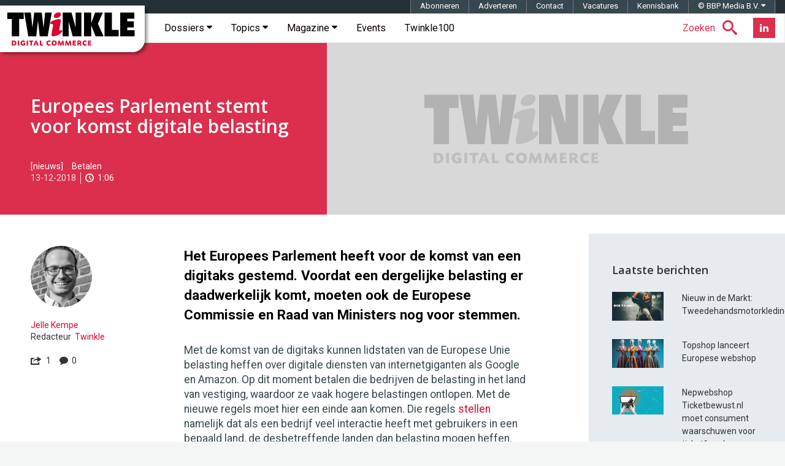

--- FILE ---
content_type: text/html; charset=utf-8
request_url: https://www.google.com/recaptcha/api2/aframe
body_size: -88
content:
<!DOCTYPE HTML><html><head><meta http-equiv="content-type" content="text/html; charset=UTF-8"></head><body><script nonce="yMCm3mpn9CdfnYfi-gKIxg">/** Anti-fraud and anti-abuse applications only. See google.com/recaptcha */ try{var clients={'sodar':'https://pagead2.googlesyndication.com/pagead/sodar?'};window.addEventListener("message",function(a){try{if(a.source===window.parent){var b=JSON.parse(a.data);var c=clients[b['id']];if(c){var d=document.createElement('img');d.src=c+b['params']+'&rc='+(localStorage.getItem("rc::a")?sessionStorage.getItem("rc::b"):"");window.document.body.appendChild(d);sessionStorage.setItem("rc::e",parseInt(sessionStorage.getItem("rc::e")||0)+1);localStorage.setItem("rc::h",'1768844777071');}}}catch(b){}});window.parent.postMessage("_grecaptcha_ready", "*");}catch(b){}</script></body></html>

--- FILE ---
content_type: application/javascript; charset=utf-8
request_url: https://fundingchoicesmessages.google.com/f/AGSKWxWC_czQ9zl5SCyb-wsKIJiQeyB_ACsLkIzTDY5lBJaO3hr6lAS8-SuAKguZi6MEqv79G2Shv5-_0UtYBRVQw_em36y_y8wZHR4P9udhDyEwNzrxTNxGbtMPqd9bKziGrFcakC8EvFUJKXs30-C7VcAhZyO2YNjd5fZLapfbev-ydXtXAy281Tsa4kCV/_.org/pops.js/adtop300./ads-request./adsrotate./localcom-ad-
body_size: -1291
content:
window['6a2ea926-10cf-4673-956b-d8189e159bc0'] = true;